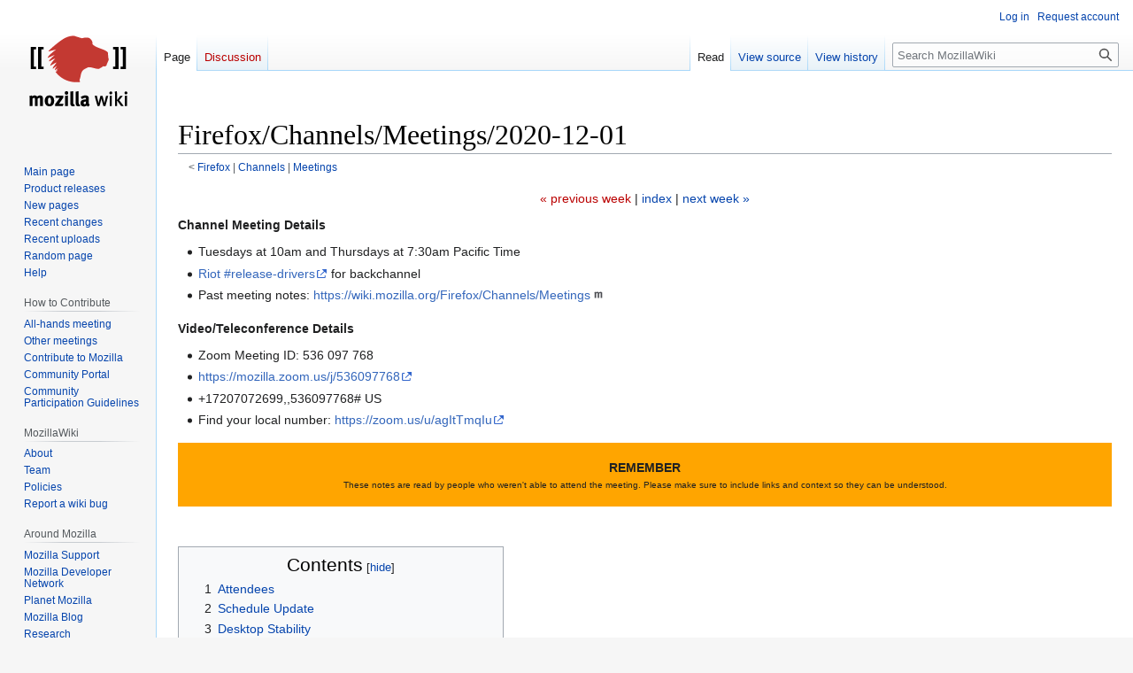

--- FILE ---
content_type: text/html; charset=UTF-8
request_url: https://wiki.mozilla.org/Firefox/Channels/Meetings/2020-12-01
body_size: 28191
content:
<!DOCTYPE html>
<html class="client-nojs" lang="en" dir="ltr">
<head>
<meta charset="UTF-8"/>
<title>Firefox/Channels/Meetings/2020-12-01 - MozillaWiki</title>
<script>document.documentElement.className="client-js";RLCONF={"wgBreakFrames":false,"wgSeparatorTransformTable":["",""],"wgDigitTransformTable":["",""],"wgDefaultDateFormat":"dmy","wgMonthNames":["","January","February","March","April","May","June","July","August","September","October","November","December"],"wgRequestId":"5082bed5d38a6b1292c43f8e","wgCSPNonce":false,"wgCanonicalNamespace":"","wgCanonicalSpecialPageName":false,"wgNamespaceNumber":0,"wgPageName":"Firefox/Channels/Meetings/2020-12-01","wgTitle":"Firefox/Channels/Meetings/2020-12-01","wgCurRevisionId":1232455,"wgRevisionId":1232455,"wgArticleId":259401,"wgIsArticle":true,"wgIsRedirect":false,"wgAction":"view","wgUserName":null,"wgUserGroups":["*"],"wgCategories":["Channel Meetings","Wikipage templates"],"wgPageContentLanguage":"en","wgPageContentModel":"wikitext","wgRelevantPageName":"Firefox/Channels/Meetings/2020-12-01","wgRelevantArticleId":259401,"wgIsProbablyEditable":false,"wgRelevantPageIsProbablyEditable":false,
"wgRestrictionEdit":[],"wgRestrictionMove":[],"wgPageFormsTargetName":null,"wgPageFormsAutocompleteValues":[],"wgPageFormsAutocompleteOnAllChars":false,"wgPageFormsFieldProperties":[],"wgPageFormsCargoFields":[],"wgPageFormsDependentFields":[],"wgPageFormsCalendarValues":[],"wgPageFormsCalendarParams":[],"wgPageFormsCalendarHTML":null,"wgPageFormsGridValues":[],"wgPageFormsGridParams":[],"wgPageFormsContLangYes":null,"wgPageFormsContLangNo":null,"wgPageFormsContLangMonths":[],"wgPageFormsHeightForMinimizingInstances":800,"wgPageFormsShowOnSelect":[],"wgPageFormsScriptPath":"/extensions/PageForms","edgValues":null,"wgPageFormsEDSettings":null,"wgAmericanDates":false,"wgMFDisplayWikibaseDescriptions":{"search":false,"nearby":false,"watchlist":false,"tagline":false},"wgVector2022PreviewPages":[]};RLSTATE={"site.styles":"ready","user.styles":"ready","user":"ready","user.options":"loading","skins.vector.styles.legacy":"ready"};RLPAGEMODULES=["site","mediawiki.page.ready","mediawiki.toc",
"skins.vector.legacy.js","ext.Bugzilla"];</script>
<script>(RLQ=window.RLQ||[]).push(function(){mw.loader.implement("user.options@12s5i",function($,jQuery,require,module){mw.user.tokens.set({"patrolToken":"+\\","watchToken":"+\\","csrfToken":"+\\"});});});</script>
<link rel="stylesheet" href="/load.php?lang=en&amp;modules=skins.vector.styles.legacy&amp;only=styles&amp;skin=vector"/>
<script async="" src="/load.php?lang=en&amp;modules=startup&amp;only=scripts&amp;raw=1&amp;skin=vector"></script>
<meta name="ResourceLoaderDynamicStyles" content=""/>
<link rel="stylesheet" href="/load.php?lang=en&amp;modules=site.styles&amp;only=styles&amp;skin=vector"/>
<meta name="generator" content="MediaWiki 1.39.10"/>
<meta name="format-detection" content="telephone=no"/>
<meta name="viewport" content="width=1000"/>
<link rel="icon" href="/images/favicon.ico"/>
<link rel="search" type="application/opensearchdescription+xml" href="/opensearch_desc.php" title="MozillaWiki (en)"/>
<link rel="EditURI" type="application/rsd+xml" href="https://wiki.mozilla.org/api.php?action=rsd"/>
<link rel="alternate" type="application/atom+xml" title="MozillaWiki Atom feed" href="/index.php?title=Special:RecentChanges&amp;feed=atom"/>
</head>
<body class="mediawiki ltr sitedir-ltr mw-hide-empty-elt ns-0 ns-subject page-Firefox_Channels_Meetings_2020-12-01 rootpage-Firefox skin-vector action-view skin-vector-legacy vector-feature-language-in-header-enabled vector-feature-language-in-main-page-header-disabled vector-feature-language-alert-in-sidebar-disabled vector-feature-sticky-header-disabled vector-feature-sticky-header-edit-disabled vector-feature-table-of-contents-disabled vector-feature-visual-enhancement-next-disabled"><div id="mw-page-base" class="noprint"></div>
<div id="mw-head-base" class="noprint"></div>
<div id="content" class="mw-body" role="main">
	<a id="top"></a>
	<div id="siteNotice"></div>
	<div class="mw-indicators">
	</div>
	<h1 id="firstHeading" class="firstHeading mw-first-heading"><span class="mw-page-title-main">Firefox/Channels/Meetings/2020-12-01</span></h1>
	<div id="bodyContent" class="vector-body">
		<div id="siteSub" class="noprint">From MozillaWiki</div>
		<div id="contentSub"><span class="subpages">&lt; <a href="/Firefox" title="Firefox">Firefox</a>&lrm; | <a href="/Firefox/Channels" class="mw-redirect" title="Firefox/Channels">Channels</a>&lrm; | <a href="/Firefox/Channels/Meetings" title="Firefox/Channels/Meetings">Meetings</a></span></div>
		<div id="contentSub2"></div>
		
		<div id="jump-to-nav"></div>
		<a class="mw-jump-link" href="#mw-head">Jump to navigation</a>
		<a class="mw-jump-link" href="#searchInput">Jump to search</a>
		<div id="mw-content-text" class="mw-body-content mw-content-ltr" lang="en" dir="ltr"><div class="mw-parser-output"><center><a href="/index.php?title=Firefox/Channels/Meetings/2020-11-24&amp;action=edit&amp;redlink=1" class="new" title="Firefox/Channels/Meetings/2020-11-24 (page does not exist)">&#171; previous week</a> | <a href="/Firefox/Channels/Meetings" title="Firefox/Channels/Meetings">index</a> | <a href="/Firefox/Channels/Meetings/2020-12-08" title="Firefox/Channels/Meetings/2020-12-08">next week &#187;</a></center>
<p><b>Channel Meeting Details</b>
</p>
<ul><li>Tuesdays at 10am and Thursdays at 7:30am Pacific Time</li>
<li><a rel="nofollow" class="external text" href="https://chat.mozilla.org/#/room/#release-drivers:mozilla.org">Riot #release-drivers</a> for backchannel</li>
<li>Past meeting notes: <a rel="nofollow" class="external free" href="https://wiki.mozilla.org/Firefox/Channels/Meetings">https://wiki.mozilla.org/Firefox/Channels/Meetings</a></li></ul>
<p><b>Video/Teleconference Details</b>
</p>
<ul><li>Zoom Meeting ID: 536 097 768</li>
<li><a rel="nofollow" class="external free" href="https://mozilla.zoom.us/j/536097768">https://mozilla.zoom.us/j/536097768</a></li>
<li>+17207072699,,536097768# US</li>
<li>Find your local number: <a rel="nofollow" class="external free" href="https://zoom.us/u/agItTmqIu">https://zoom.us/u/agItTmqIu</a></li></ul>
<div style="margin: 1em 0px; border: 2px solid orange; padding: 1em; background-color: orange; text-align: center;"><b>REMEMBER</b>
<div style="font-size:x-small">These notes are read by people who weren't able to attend the meeting. Please make sure to include links and context so they can be understood.</div></div>
<p><br />
</p>
<div id="toc" class="toc" role="navigation" aria-labelledby="mw-toc-heading"><input type="checkbox" role="button" id="toctogglecheckbox" class="toctogglecheckbox" style="display:none" /><div class="toctitle" lang="en" dir="ltr"><h2 id="mw-toc-heading">Contents</h2><span class="toctogglespan"><label class="toctogglelabel" for="toctogglecheckbox"></label></span></div>
<ul>
<li class="toclevel-1 tocsection-1"><a href="#Attendees"><span class="tocnumber">1</span> <span class="toctext">Attendees</span></a></li>
<li class="toclevel-1 tocsection-2"><a href="#Schedule_Update"><span class="tocnumber">2</span> <span class="toctext">Schedule Update</span></a></li>
<li class="toclevel-1 tocsection-3"><a href="#Desktop_Stability"><span class="tocnumber">3</span> <span class="toctext">Desktop Stability</span></a>
<ul>
<li class="toclevel-2 tocsection-4"><a href="#Nightly"><span class="tocnumber">3.1</span> <span class="toctext">Nightly</span></a></li>
<li class="toclevel-2 tocsection-5"><a href="#Beta"><span class="tocnumber">3.2</span> <span class="toctext">Beta</span></a></li>
<li class="toclevel-2 tocsection-6"><a href="#Release"><span class="tocnumber">3.3</span> <span class="toctext">Release</span></a></li>
</ul>
</li>
<li class="toclevel-1 tocsection-7"><a href="#Mobile_Stability"><span class="tocnumber">4</span> <span class="toctext">Mobile Stability</span></a>
<ul>
<li class="toclevel-2 tocsection-8"><a href="#Fenix"><span class="tocnumber">4.1</span> <span class="toctext">Fenix</span></a></li>
</ul>
</li>
<li class="toclevel-1 tocsection-9"><a href="#QA"><span class="tocnumber">5</span> <span class="toctext">QA</span></a>
<ul>
<li class="toclevel-2 tocsection-10"><a href="#Nightly_2"><span class="tocnumber">5.1</span> <span class="toctext">Nightly</span></a></li>
<li class="toclevel-2 tocsection-11"><a href="#Aurora_/_Dev_Edition"><span class="tocnumber">5.2</span> <span class="toctext">Aurora / Dev Edition</span></a></li>
<li class="toclevel-2 tocsection-12"><a href="#Beta_2"><span class="tocnumber">5.3</span> <span class="toctext">Beta</span></a></li>
<li class="toclevel-2 tocsection-13"><a href="#Mobile"><span class="tocnumber">5.4</span> <span class="toctext">Mobile</span></a></li>
<li class="toclevel-2 tocsection-14"><a href="#Action_items"><span class="tocnumber">5.5</span> <span class="toctext">Action items</span></a></li>
</ul>
</li>
<li class="toclevel-1 tocsection-15"><a href="#Feature_Status_Review"><span class="tocnumber">6</span> <span class="toctext">Feature Status Review</span></a></li>
<li class="toclevel-1 tocsection-16"><a href="#SUMO_Report"><span class="tocnumber">7</span> <span class="toctext">SUMO Report</span></a></li>
<li class="toclevel-1 tocsection-17"><a href="#Roundtable_&amp;_Special_Topics"><span class="tocnumber">8</span> <span class="toctext">Roundtable &amp; Special Topics</span></a>
<ul>
<li class="toclevel-2 tocsection-18"><a href="#Post-Mortem_(Tues_2wks_from_GA_Release)"><span class="tocnumber">8.1</span> <span class="toctext">Post-Mortem (Tues 2wks from GA Release)</span></a></li>
</ul>
</li>
</ul>
</div>

<h2><span class="mw-headline" id="Attendees">Attendees</span></h2>
<p>bittin, RyanVM, jcristau,JR, pascalc, kevinb, Thomas Elin, bridget,Dan Veditz
</p>
<h2><span class="mw-headline" id="Schedule_Update">Schedule Update</span></h2>
<ul><li>No 83.0 dot release drivers</li></ul>
<ul><li>Firefox 84 Beta 7 gtb today
<ul><li>May be delayed a bit due to a high-priority macOS fix targeting it</li></ul></li></ul>
<ul><li>Fenix 84.0.0-beta.3 built Monday, waiting for QA signoff</li></ul>
<h2><span class="mw-headline" id="Desktop_Stability">Desktop Stability</span></h2>
<h3><span class="mw-headline" id="Nightly">Nightly</span></h3>
<p>mc2 crash rate: 2.06 (-0.19 compared to last week Monday), crash incidence: 1.87% (-0.04), mc1 summary score: 4.00
</p>
<ul><li>dominated by the mac arm64 crashes, see below</li>
<li>a11y crash spiked, now fixed <a rel="nofollow" class="external free" href="https://bugzilla.mozilla.org/show_bug.cgi?id=1679075">https://bugzilla.mozilla.org/show_bug.cgi?id=1679075</a></li>
<li>webrender linux crash, also affecting 84: <a rel="nofollow" class="external free" href="https://bugzilla.mozilla.org/show_bug.cgi?id=1632698">https://bugzilla.mozilla.org/show_bug.cgi?id=1632698</a></li></ul>
<h3><span class="mw-headline" id="Beta">Beta</span></h3>
<p>mc2 crash rate: 2.43 (-0.85), crash incidence: 3.37% (-0.74%), mc1 summary score: 9.46
</p>
<ul><li>macOS ARM64 stability is bad, discussing options for b7/b8</li></ul>
<h3><span class="mw-headline" id="Release">Release</span></h3>
<p>mc2 crash rate: 1.25 (-0.04), crash incidence: 0.82% (-0.06%), mc1 summary score: 2.07
</p>
<ul><li>no noticeable new crasher</li></ul>
<h2><span class="mw-headline" id="Mobile_Stability">Mobile Stability</span></h2>
<h3><span class="mw-headline" id="Fenix">Fenix</span></h3>
<ul><li>Toolbar crashes caused by switching from Fenix to AC toolbars
<ul><li>(On Kindle/Amazon, ZTE, Xiaomi type devices)</li></ul></li></ul>
<h2><span class="mw-headline" id="QA">QA</span></h2>
<h3><span class="mw-headline" id="Nightly_2">Nightly</span></h3>
<h3><span id="Aurora_.2F_Dev_Edition"></span><span class="mw-headline" id="Aurora_/_Dev_Edition">Aurora / Dev Edition</span></h3>
<h3><span class="mw-headline" id="Beta_2">Beta</span></h3>
<h3><span class="mw-headline" id="Mobile">Mobile</span></h3>
<h3><span class="mw-headline" id="Action_items">Action items</span></h3>
<h2><span class="mw-headline" id="Feature_Status_Review">Feature Status Review</span></h2>
<ul><li>Firefox 84 BETA
<ul><li>[At Risk] Initial support for Firefox on Apple Silicon - Extremely high crash rate on MacOS devices. Pursuing options to either remedy these crashes or postpone arm64 rollout to Fx85.</li></ul></li>
<li>Firefox 85 NIGHTLY
<ul><li>[At Risk] Full Rollout of the new Modernized Print UI - Preliminary QA status and an outstanding blocker is likely to block the experiment rollout in Fx84. This would cause the overall release (currently planned for Fx85) to be postponed to Fx86. Expect a decision on this soon.</li>
<li>Ion enhancements scope not yet finalized for Fx85. Consiering we are so close to Nightly I assume it'll just be whatever happens to land before the Nightly soft code freeze. No action to take here. @Tania - Do we have cocnerns about the lack of feature scope and what's been requested from QA for this Nightly cycle?</li></ul></li></ul>
<h2><span class="mw-headline" id="SUMO_Report">SUMO Report</span></h2>
<ul><li>FX 83
<ul><li>Tracking for video zooming issue: <a rel="nofollow" class="external free" href="https://bugzilla.mozilla.org/show_bug.cgi?id=1656252">https://bugzilla.mozilla.org/show_bug.cgi?id=1656252</a></li>
<li>Tracking for crash in shutdown hanger <a rel="nofollow" class="external free" href="https://bugzilla.mozilla.org/show_bug.cgi?id=1679425">https://bugzilla.mozilla.org/show_bug.cgi?id=1679425</a></li></ul></li></ul>
<h2><span id="Roundtable_.26_Special_Topics"></span><span class="mw-headline" id="Roundtable_&amp;_Special_Topics">Roundtable &amp; Special Topics</span></h2>
<ul><li>New New Tab is being rolled into search</li></ul>
<h3><span id="Post-Mortem_.28Tues_2wks_from_GA_Release.29"></span><span class="mw-headline" id="Post-Mortem_(Tues_2wks_from_GA_Release)">Post-Mortem (Tues 2wks from GA Release)</span></h3>
<ul><li>83 PM date? Probably week of Dec 14</li></ul>
<!-- 
NewPP limit report
Cached time: 20260121081104
Cache expiry: 86400
Reduced expiry: false
Complications: [show‐toc]
CPU time usage: 0.012 seconds
Real time usage: 0.020 seconds
Preprocessor visited node count: 75/1000000
Post‐expand include size: 367/2097152 bytes
Template argument size: 0/2097152 bytes
Highest expansion depth: 3/100
Expensive parser function count: 0/100
Unstrip recursion depth: 0/20
Unstrip post‐expand size: 0/5000000 bytes
-->
<!--
Transclusion expansion time report (%,ms,calls,template)
100.00%    2.595      1 Template:Notes
100.00%    2.595      1 -total
-->

<!-- Saved in parser cache with key wiki:pcache:idhash:259401-0!canonical and timestamp 20260121081104 and revision id 1232455.
 -->
</div>
<div class="printfooter" data-nosnippet="">Retrieved from "<a dir="ltr" href="https://wiki.mozilla.org/index.php?title=Firefox/Channels/Meetings/2020-12-01&amp;oldid=1232455">https://wiki.mozilla.org/index.php?title=Firefox/Channels/Meetings/2020-12-01&amp;oldid=1232455</a>"</div></div>
		<div id="catlinks" class="catlinks" data-mw="interface"><div id="mw-normal-catlinks" class="mw-normal-catlinks"><a href="/Special:Categories" title="Special:Categories">Categories</a>: <ul><li><a href="/Category:Channel_Meetings" title="Category:Channel Meetings">Channel Meetings</a></li><li><a href="/Category:Wikipage_templates" title="Category:Wikipage templates">Wikipage templates</a></li></ul></div></div>
	</div>
</div>

<div id="mw-navigation">
	<h2>Navigation menu</h2>
	<div id="mw-head">
		

<nav id="p-personal" class="vector-menu mw-portlet mw-portlet-personal vector-user-menu-legacy" aria-labelledby="p-personal-label" role="navigation"  >
	<h3
		id="p-personal-label"
		
		class="vector-menu-heading "
	>
		<span class="vector-menu-heading-label">Personal tools</span>
	</h3>
	<div class="vector-menu-content">
		
		<ul class="vector-menu-content-list"><li id="pt-login" class="mw-list-item"><a href="/index.php?title=Special:UserLogin&amp;returnto=Firefox%2FChannels%2FMeetings%2F2020-12-01" title="You are encouraged to log in; however, it is not mandatory [o]" accesskey="o"><span>Log in</span></a></li><li id="pt-createaccount" class="mw-list-item"><a href="/Special:RequestAccount" title="You are encouraged to create an account and log in; however, it is not mandatory"><span>Request account</span></a></li></ul>
		
	</div>
</nav>

		<div id="left-navigation">
			

<nav id="p-namespaces" class="vector-menu mw-portlet mw-portlet-namespaces vector-menu-tabs vector-menu-tabs-legacy" aria-labelledby="p-namespaces-label" role="navigation"  >
	<h3
		id="p-namespaces-label"
		
		class="vector-menu-heading "
	>
		<span class="vector-menu-heading-label">Namespaces</span>
	</h3>
	<div class="vector-menu-content">
		
		<ul class="vector-menu-content-list"><li id="ca-nstab-main" class="selected mw-list-item"><a href="/Firefox/Channels/Meetings/2020-12-01" title="View the content page [c]" accesskey="c"><span>Page</span></a></li><li id="ca-talk" class="new mw-list-item"><a href="/index.php?title=Talk:Firefox/Channels/Meetings/2020-12-01&amp;action=edit&amp;redlink=1" rel="discussion" title="Discussion about the content page (page does not exist) [t]" accesskey="t"><span>Discussion</span></a></li></ul>
		
	</div>
</nav>

			

<nav id="p-variants" class="vector-menu mw-portlet mw-portlet-variants emptyPortlet vector-menu-dropdown" aria-labelledby="p-variants-label" role="navigation"  >
	<input type="checkbox"
		id="p-variants-checkbox"
		role="button"
		aria-haspopup="true"
		data-event-name="ui.dropdown-p-variants"
		class="vector-menu-checkbox"
		aria-labelledby="p-variants-label"
	/>
	<label
		id="p-variants-label"
		 aria-label="Change language variant"
		class="vector-menu-heading "
	>
		<span class="vector-menu-heading-label">English</span>
	</label>
	<div class="vector-menu-content">
		
		<ul class="vector-menu-content-list"></ul>
		
	</div>
</nav>

		</div>
		<div id="right-navigation">
			

<nav id="p-views" class="vector-menu mw-portlet mw-portlet-views vector-menu-tabs vector-menu-tabs-legacy" aria-labelledby="p-views-label" role="navigation"  >
	<h3
		id="p-views-label"
		
		class="vector-menu-heading "
	>
		<span class="vector-menu-heading-label">Views</span>
	</h3>
	<div class="vector-menu-content">
		
		<ul class="vector-menu-content-list"><li id="ca-view" class="selected mw-list-item"><a href="/Firefox/Channels/Meetings/2020-12-01"><span>Read</span></a></li><li id="ca-viewsource" class="mw-list-item"><a href="/index.php?title=Firefox/Channels/Meetings/2020-12-01&amp;action=edit" title="This page is protected.&#10;You can view its source [e]" accesskey="e"><span>View source</span></a></li><li id="ca-history" class="mw-list-item"><a href="/index.php?title=Firefox/Channels/Meetings/2020-12-01&amp;action=history" title="Past revisions of this page [h]" accesskey="h"><span>View history</span></a></li></ul>
		
	</div>
</nav>

			

<nav id="p-cactions" class="vector-menu mw-portlet mw-portlet-cactions emptyPortlet vector-menu-dropdown" aria-labelledby="p-cactions-label" role="navigation"  title="More options" >
	<input type="checkbox"
		id="p-cactions-checkbox"
		role="button"
		aria-haspopup="true"
		data-event-name="ui.dropdown-p-cactions"
		class="vector-menu-checkbox"
		aria-labelledby="p-cactions-label"
	/>
	<label
		id="p-cactions-label"
		
		class="vector-menu-heading "
	>
		<span class="vector-menu-heading-label">More</span>
	</label>
	<div class="vector-menu-content">
		
		<ul class="vector-menu-content-list"></ul>
		
	</div>
</nav>

			
<div id="p-search" role="search" class="vector-search-box-vue  vector-search-box-show-thumbnail vector-search-box-auto-expand-width vector-search-box">
	<div>
			<h3 >
				<label for="searchInput">Search</label>
			</h3>
		<form action="/index.php" id="searchform"
			class="vector-search-box-form">
			<div id="simpleSearch"
				class="vector-search-box-inner"
				 data-search-loc="header-navigation">
				<input class="vector-search-box-input"
					 type="search" name="search" placeholder="Search MozillaWiki" aria-label="Search MozillaWiki" autocapitalize="sentences" title="Search MozillaWiki [f]" accesskey="f" id="searchInput"
				>
				<input type="hidden" name="title" value="Special:Search">
				<input id="mw-searchButton"
					 class="searchButton mw-fallbackSearchButton" type="submit" name="fulltext" title="Search the pages for this text" value="Search">
				<input id="searchButton"
					 class="searchButton" type="submit" name="go" title="Go to a page with this exact name if it exists" value="Go">
			</div>
		</form>
	</div>
</div>

		</div>
	</div>
	

<div id="mw-panel">
	<div id="p-logo" role="banner">
		<a class="mw-wiki-logo" href="/Main_Page"
			title="Visit the main page"></a>
	</div>
	

<nav id="p-navigation" class="vector-menu mw-portlet mw-portlet-navigation vector-menu-portal portal" aria-labelledby="p-navigation-label" role="navigation"  >
	<h3
		id="p-navigation-label"
		
		class="vector-menu-heading "
	>
		<span class="vector-menu-heading-label">Navigation</span>
	</h3>
	<div class="vector-menu-content">
		
		<ul class="vector-menu-content-list"><li id="n-mainpage-description" class="mw-list-item"><a href="/Main_Page" title="Visit the main page [z]" accesskey="z"><span>Main page</span></a></li><li id="n-Product-releases" class="mw-list-item"><a href="/Releases"><span>Product releases</span></a></li><li id="n-newpages" class="mw-list-item"><a href="/Special:NewPages"><span>New pages</span></a></li><li id="n-recentchanges" class="mw-list-item"><a href="/Special:RecentChanges" title="A list of recent changes in the wiki [r]" accesskey="r"><span>Recent changes</span></a></li><li id="n-Recent-uploads" class="mw-list-item"><a href="/Special:NewFiles"><span>Recent uploads</span></a></li><li id="n-randompage" class="mw-list-item"><a href="/Special:Random" title="Load a random page [x]" accesskey="x"><span>Random page</span></a></li><li id="n-Help" class="mw-list-item"><a href="/MozillaWiki:Help" title="The place to find out"><span>Help</span></a></li></ul>
		
	</div>
</nav>

	

<nav id="p-How_to_Contribute" class="vector-menu mw-portlet mw-portlet-How_to_Contribute vector-menu-portal portal" aria-labelledby="p-How_to_Contribute-label" role="navigation"  >
	<h3
		id="p-How_to_Contribute-label"
		
		class="vector-menu-heading "
	>
		<span class="vector-menu-heading-label">How to Contribute</span>
	</h3>
	<div class="vector-menu-content">
		
		<ul class="vector-menu-content-list"><li id="n-All-hands-meeting" class="mw-list-item"><a href="/WeeklyUpdates"><span>All-hands meeting</span></a></li><li id="n-Other-meetings" class="mw-list-item"><a href="/Community_Calendar"><span>Other meetings</span></a></li><li id="n-Contribute-to-Mozilla" class="mw-list-item"><a href="/Contribute"><span>Contribute to Mozilla</span></a></li><li id="n-Community-Portal" class="mw-list-item"><a href="//community.mozilla.org" rel="nofollow"><span>Community Portal</span></a></li><li id="n-Community-Participation-Guidelines" class="mw-list-item"><a href="//www.mozilla.org/en-US/about/governance/policies/participation/" rel="nofollow"><span>Community Participation Guidelines</span></a></li></ul>
		
	</div>
</nav>


<nav id="p-MozillaWiki" class="vector-menu mw-portlet mw-portlet-MozillaWiki vector-menu-portal portal" aria-labelledby="p-MozillaWiki-label" role="navigation"  >
	<h3
		id="p-MozillaWiki-label"
		
		class="vector-menu-heading "
	>
		<span class="vector-menu-heading-label">MozillaWiki</span>
	</h3>
	<div class="vector-menu-content">
		
		<ul class="vector-menu-content-list"><li id="n-About" class="mw-list-item"><a href="/MozillaWiki:About"><span>About</span></a></li><li id="n-Team" class="mw-list-item"><a href="/MozillaWiki:Team"><span>Team</span></a></li><li id="n-Policies" class="mw-list-item"><a href="/MozillaWiki:Policies"><span>Policies</span></a></li><li id="n-Report-a-wiki-bug" class="mw-list-item"><a href="//bugzilla.mozilla.org/enter_bug.cgi?product=Websites&amp;component=wiki.mozilla.org" rel="nofollow"><span>Report a wiki bug</span></a></li></ul>
		
	</div>
</nav>


<nav id="p-Around_Mozilla" class="vector-menu mw-portlet mw-portlet-Around_Mozilla vector-menu-portal portal" aria-labelledby="p-Around_Mozilla-label" role="navigation"  >
	<h3
		id="p-Around_Mozilla-label"
		
		class="vector-menu-heading "
	>
		<span class="vector-menu-heading-label">Around Mozilla</span>
	</h3>
	<div class="vector-menu-content">
		
		<ul class="vector-menu-content-list"><li id="n-Mozilla-Support" class="mw-list-item"><a href="//support.mozilla.org/" rel="nofollow"><span>Mozilla Support</span></a></li><li id="n-Mozilla-Developer-Network" class="mw-list-item"><a href="//developer.mozilla.org/" rel="nofollow"><span>Mozilla Developer Network</span></a></li><li id="n-Planet-Mozilla" class="mw-list-item"><a href="//planet.mozilla.org/" rel="nofollow"><span>Planet Mozilla</span></a></li><li id="n-Mozilla-Blog" class="mw-list-item"><a href="//blog.mozilla.org/" rel="nofollow"><span>Mozilla Blog</span></a></li><li id="n-Research" class="mw-list-item"><a href="//www.mozilla.org/research/" rel="nofollow"><span>Research</span></a></li></ul>
		
	</div>
</nav>


<nav id="p-tb" class="vector-menu mw-portlet mw-portlet-tb vector-menu-portal portal" aria-labelledby="p-tb-label" role="navigation"  >
	<h3
		id="p-tb-label"
		
		class="vector-menu-heading "
	>
		<span class="vector-menu-heading-label">Tools</span>
	</h3>
	<div class="vector-menu-content">
		
		<ul class="vector-menu-content-list"><li id="t-whatlinkshere" class="mw-list-item"><a href="/Special:WhatLinksHere/Firefox/Channels/Meetings/2020-12-01" title="A list of all wiki pages that link here [j]" accesskey="j"><span>What links here</span></a></li><li id="t-recentchangeslinked" class="mw-list-item"><a href="/Special:RecentChangesLinked/Firefox/Channels/Meetings/2020-12-01" rel="nofollow" title="Recent changes in pages linked from this page [k]" accesskey="k"><span>Related changes</span></a></li><li id="t-specialpages" class="mw-list-item"><a href="/Special:SpecialPages" title="A list of all special pages [q]" accesskey="q"><span>Special pages</span></a></li><li id="t-print" class="mw-list-item"><a href="javascript:print();" rel="alternate" title="Printable version of this page [p]" accesskey="p"><span>Printable version</span></a></li><li id="t-permalink" class="mw-list-item"><a href="/index.php?title=Firefox/Channels/Meetings/2020-12-01&amp;oldid=1232455" title="Permanent link to this revision of this page"><span>Permanent link</span></a></li><li id="t-info" class="mw-list-item"><a href="/index.php?title=Firefox/Channels/Meetings/2020-12-01&amp;action=info" title="More information about this page"><span>Page information</span></a></li></ul>
		
	</div>
</nav>

	
</div>

</div>

<footer id="footer" class="mw-footer" role="contentinfo" >
	<ul id="footer-info">
	<li id="footer-info-lastmod"> This page was last edited on 1 December 2020, at 18:16.</li>
</ul>

	<ul id="footer-places">
	<li id="footer-places-privacy"><a href="/MozillaWiki:Privacy_policy">Privacy policy</a></li>
	<li id="footer-places-about"><a href="/MozillaWiki:About">About MozillaWiki</a></li>
	<li id="footer-places-mobileview"><a href="https://wiki.mozilla.org/index.php?title=Firefox/Channels/Meetings/2020-12-01&amp;mobileaction=toggle_view_mobile" class="noprint stopMobileRedirectToggle">Mobile view</a></li>
</ul>

	<ul id="footer-icons" class="noprint">
	<li id="footer-poweredbyico"><a href="https://www.mediawiki.org/"><img src="/resources/assets/poweredby_mediawiki_88x31.png" alt="Powered by MediaWiki" srcset="/resources/assets/poweredby_mediawiki_132x47.png 1.5x, /resources/assets/poweredby_mediawiki_176x62.png 2x" width="88" height="31" loading="lazy"/></a></li>
</ul>

</footer>

<script>(RLQ=window.RLQ||[]).push(function(){mw.config.set({"wgPageParseReport":{"limitreport":{"cputime":"0.012","walltime":"0.020","ppvisitednodes":{"value":75,"limit":1000000},"postexpandincludesize":{"value":367,"limit":2097152},"templateargumentsize":{"value":0,"limit":2097152},"expansiondepth":{"value":3,"limit":100},"expensivefunctioncount":{"value":0,"limit":100},"unstrip-depth":{"value":0,"limit":20},"unstrip-size":{"value":0,"limit":5000000},"timingprofile":["100.00%    2.595      1 Template:Notes","100.00%    2.595      1 -total"]},"cachereport":{"timestamp":"20260121081104","ttl":86400,"transientcontent":false}}});mw.config.set({"wgBackendResponseTime":317});});</script>
</body>
</html>